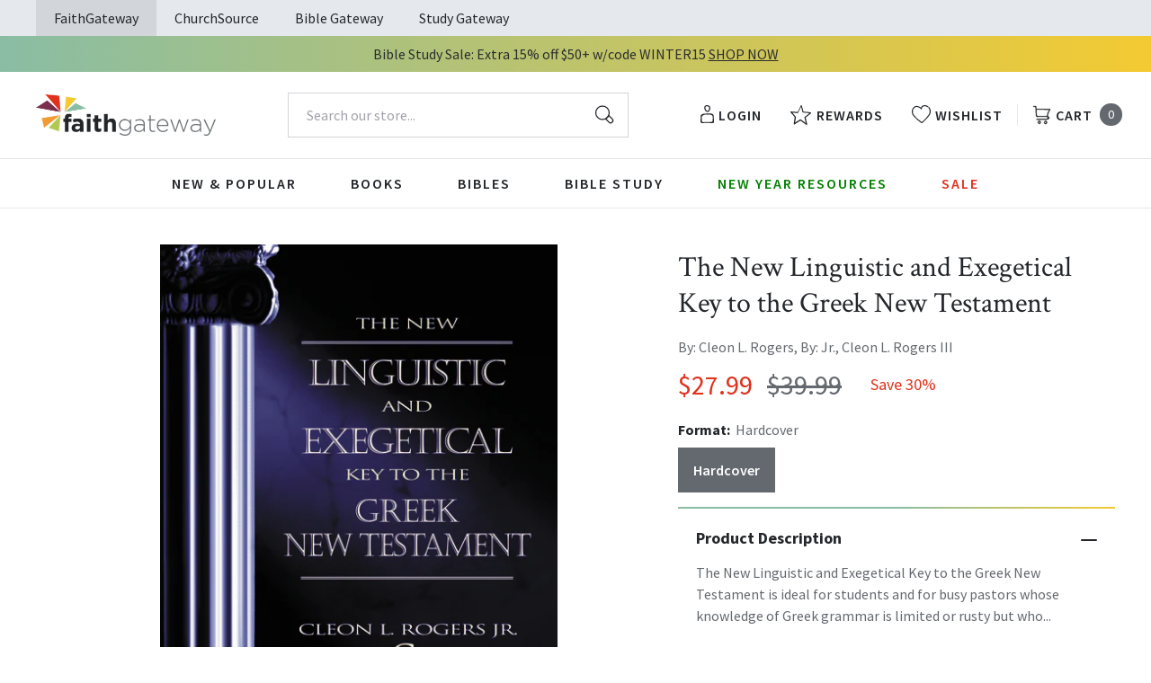

--- FILE ---
content_type: text/html; charset=utf-8
request_url: https://faithgateway.com/products/the-new-linguistic-and-exegetical-key-to-the-greek-new-testament?view=json
body_size: 2643
content:


{
  "available": true,
  "collections": [{"id":82461786223,"handle":"all-products","title":"All Products","updated_at":"2026-01-20T16:00:04-06:00","body_html":"","published_at":"2018-10-02T13:24:23-05:00","sort_order":"best-selling","template_suffix":null,"disjunctive":false,"rules":[{"column":"variant_price","relation":"greater_than","condition":"0.00"}],"published_scope":"web"},{"id":82463981679,"handle":"bible-study","title":"Bible Study Resources","updated_at":"2026-01-20T16:00:04-06:00","body_html":"","published_at":"2018-10-02T13:29:41-05:00","sort_order":"best-selling","template_suffix":"","disjunctive":true,"rules":[{"column":"tag","relation":"equals","condition":"FG-Bible Study"},{"column":"tag","relation":"equals","condition":"FG-By Topic"},{"column":"tag","relation":"equals","condition":"FG-Pre-Marital \u0026 Marriage"},{"column":"tag","relation":"equals","condition":"FG-Counseling \u0026 Recovery"},{"column":"tag","relation":"equals","condition":"FG-Family"},{"column":"tag","relation":"equals","condition":"FG-Seasonal"},{"column":"tag","relation":"equals","condition":"FG-Youth \u0026 Teen"},{"column":"tag","relation":"equals","condition":"FG-Men's Studies"},{"column":"tag","relation":"equals","condition":"FG-Women's Studies"},{"column":"tag","relation":"equals","condition":"FG-Spiritual Growth"},{"column":"tag","relation":"equals","condition":"FG-Prayer"},{"column":"tag","relation":"equals","condition":"FG-By Type"},{"column":"tag","relation":"equals","condition":"FG-Video Bible Studies"},{"column":"tag","relation":"equals","condition":"FG-Church Campaigns"},{"column":"tag","relation":"equals","condition":"FG-Commentaries"}],"published_scope":"web"},{"id":271063122056,"handle":"reference-resources","title":"Reference Resources","updated_at":"2026-01-20T06:01:55-06:00","body_html":"","published_at":"2022-06-02T09:34:14-05:00","sort_order":"best-selling","template_suffix":"","disjunctive":false,"rules":[{"column":"tag","relation":"equals","condition":"Pub Group: Zondervan Academic"}],"published_scope":"global"},{"id":267935481992,"handle":"zondervan-academic-reflective","title":"Zondervan Academic \u0026 Reflective","updated_at":"2026-01-20T06:01:56-06:00","body_html":"","published_at":"2022-03-09T09:00:16-06:00","sort_order":"best-selling","template_suffix":"","disjunctive":true,"rules":[{"column":"tag","relation":"equals","condition":"Pub Group: Zondervan Academic"},{"column":"tag","relation":"equals","condition":"Pub Group: Zondervan Reflective"},{"column":"tag","relation":"equals","condition":"Pub Group: Leadership Network"}],"published_scope":"global"}],
  "compare_at_price_max": 3999,
  "compare_at_price_min": 3999,
  "compare_at_price_varies": false,
  "description": "The New Linguistic and Exegetical Key to the Greek New Testament is ideal for students and for busy pastors whose knowledge of Greek grammar is limited or rusty but who want to read the Greek New Testament. It not only simplifies reading the text of the Greek New Testament but also gives the reader a wealth of tools that a lexicon and grammar alone cannot provide. For those with a basic knowledge of first-year Greek grammar and vocabulary, this completely revised and greatly expanded edition of the highly successful Linguistic Key to the Greek New Testament (1982) makes reading the Greek New Testament faster, easier, and more effective. Going through the New Testament verse by verse, The New Linguistic and Exegetical Key to the Greek New Testament provides help in three areas: Lexical - It identifies unusual and uncommon word forms that in the past had to be looked up in a lexicon, as well as their meaning, based on BAGD and other standard lexicons. Grammatical - It provides grammatical insights from the leading Greek grammars, including Wallace's Greek Grammar Beyond the Basics. Exegetical - As the title of this revised and expanded edition indicates, The New Linguistic and Exegetical Key to the Greek New Testament also provides the reader with a wealth of exegetical insights and nuances, as well as references to a wide range of commentaries, monographs, journal articles, historical works, the Dead Sea Scrolls, and so forth.",
  "featured_image": "\/\/faithgateway.com\/cdn\/shop\/products\/9780310201755_413a596e-8b8b-4bc0-bcf9-b991a3124aac.jpg?v=1762444976",
  "featured_media": {"alt":"9780310201755","id":21654931472520,"position":1,"preview_image":{"aspect_ratio":0.75,"height":600,"width":450,"src":"\/\/faithgateway.com\/cdn\/shop\/products\/9780310201755_413a596e-8b8b-4bc0-bcf9-b991a3124aac.jpg?v=1762444976"},"aspect_ratio":0.75,"height":600,"media_type":"image","src":"\/\/faithgateway.com\/cdn\/shop\/products\/9780310201755_413a596e-8b8b-4bc0-bcf9-b991a3124aac.jpg?v=1762444976","width":450},
  "first_available_variant": {"id":13765236916335,"title":"Hardcover","option1":"Hardcover","option2":null,"option3":null,"sku":"9780310201755","requires_shipping":true,"taxable":true,"featured_image":{"id":29403760132232,"product_id":1549334970479,"position":1,"created_at":"2022-02-10T11:18:19-06:00","updated_at":"2025-11-06T10:02:56-06:00","alt":"9780310201755","width":450,"height":600,"src":"\/\/faithgateway.com\/cdn\/shop\/products\/9780310201755_413a596e-8b8b-4bc0-bcf9-b991a3124aac.jpg?v=1762444976","variant_ids":[13765236916335]},"available":true,"name":"The New Linguistic and Exegetical Key to the Greek New Testament - Hardcover","public_title":"Hardcover","options":["Hardcover"],"price":2799,"weight":1284,"compare_at_price":3999,"inventory_management":"shopify","barcode":"9780310201755","featured_media":{"alt":"9780310201755","id":21654931472520,"position":1,"preview_image":{"aspect_ratio":0.75,"height":600,"width":450,"src":"\/\/faithgateway.com\/cdn\/shop\/products\/9780310201755_413a596e-8b8b-4bc0-bcf9-b991a3124aac.jpg?v=1762444976"}},"requires_selling_plan":false,"selling_plan_allocations":[],"quantity_rule":{"min":1,"max":null,"increment":1}},
  "handle": "the-new-linguistic-and-exegetical-key-to-the-greek-new-testament",
  "has_only_default_variant": false,
  "id": 1549334970479,
  "images": ["\/\/faithgateway.com\/cdn\/shop\/products\/9780310201755_413a596e-8b8b-4bc0-bcf9-b991a3124aac.jpg?v=1762444976"],
  "options": ["Format"],
  "options_with_values": [{"name":"Format","position":1,"values":["Hardcover"]}],
  "price": 2799,
  "price_max": 2799,
  "price_min": 2799,
  "price_varies": false,
  "selected_variant": null,
  "selected_or_first_available_variant": {"id":13765236916335,"title":"Hardcover","option1":"Hardcover","option2":null,"option3":null,"sku":"9780310201755","requires_shipping":true,"taxable":true,"featured_image":{"id":29403760132232,"product_id":1549334970479,"position":1,"created_at":"2022-02-10T11:18:19-06:00","updated_at":"2025-11-06T10:02:56-06:00","alt":"9780310201755","width":450,"height":600,"src":"\/\/faithgateway.com\/cdn\/shop\/products\/9780310201755_413a596e-8b8b-4bc0-bcf9-b991a3124aac.jpg?v=1762444976","variant_ids":[13765236916335]},"available":true,"name":"The New Linguistic and Exegetical Key to the Greek New Testament - Hardcover","public_title":"Hardcover","options":["Hardcover"],"price":2799,"weight":1284,"compare_at_price":3999,"inventory_management":"shopify","barcode":"9780310201755","featured_media":{"alt":"9780310201755","id":21654931472520,"position":1,"preview_image":{"aspect_ratio":0.75,"height":600,"width":450,"src":"\/\/faithgateway.com\/cdn\/shop\/products\/9780310201755_413a596e-8b8b-4bc0-bcf9-b991a3124aac.jpg?v=1762444976"}},"requires_selling_plan":false,"selling_plan_allocations":[],"quantity_rule":{"min":1,"max":null,"increment":1}},
  "tags": ["Age Range: Adult","Author: Cleon L. Rogers","Author: Cleon L. Rogers III","English","FG-Bible Study","Hardcover","Jr.","Pub Group: Zondervan Academic","REL006400","REL006410","REL006820","Standard Discount Tag","Zondervan Academic"],
  "title": "The New Linguistic and Exegetical Key to the Greek New Testament",
  "type": "Hardcover",
  "url": "\/products\/the-new-linguistic-and-exegetical-key-to-the-greek-new-testament",
  "isbn10": null,
  "variants": [{
        "available": true,
        "compare_at_price": 3999,
        "id": 13765236916335,
        "image": "\/\/faithgateway.com\/cdn\/shop\/products\/9780310201755_413a596e-8b8b-4bc0-bcf9-b991a3124aac.jpg?v=1762444976",
        "inventory_quantity": 222,
        "option1": "Hardcover",
        "option2": null,
        "option3": null,
        "options": ["Hardcover"],
        "price": 2799,
        "requires_shipping": true,
        "selected": false,
        "title": "Hardcover",
        "url": "\/products\/the-new-linguistic-and-exegetical-key-to-the-greek-new-testament?variant=13765236916335",
        "sku": "9780310201755",
        "barcode": "9780310201755","weight": "2.83 lb","metafields": {
          "digital": false,
          "publish_date": "10\/14\/1998",
          "promo": false,
          "contributor": "Cleon L. Rogers, Jr. , Cleon L. Rogers III","narrators": false,
          "contributor_bio_short": "Cleon L. Rogers Jr.,  was director of the Freie Theologische Akademie in Giessen, Germany.  He was the author of The Topical Josephus and contributor to the New International Dictionary of Old Testament Theology and Exegesis.\u0026lt;br\u0026gt;\u0026lt;br\u0026gt;\u0026lt;p\u0026gt;Cleon L. Rogers III is lecturer in biblical and exegetical studies at the New Life Seminary in Altenkirchen, Germany, and at the Bible Seminary in Bonn, Germany.\u0026lt;\/p\u0026gt;",
          "publishdate": "10\/14\/1998",
          "publisher": "Zondervan Academic",
          "series": false,
          "features_and_benefits": false,
          "format": "Hardcover",
          "language": "English", 
          "variant_description": "The New Linguistic and Exegetical Key to the Greek New Testament is ideal for students and for busy pastors whose knowledge of Greek grammar is limited or rusty but who want to read the Greek New Testament. It not only simplifies reading the text of the Greek New Testament but also gives the reader a wealth of tools that a lexicon and grammar alone cannot provide. For those with a basic knowledge of first-year Greek grammar and vocabulary, this completely revised and greatly expanded edition of the highly successful Linguistic Key to the Greek New Testament (1982) makes reading the Greek New Testament faster, easier, and more effective. Going through the New Testament verse by verse, The New Linguistic and Exegetical Key to the Greek New Testament provides help in three areas: Lexical - It identifies unusual and uncommon word forms that in the past had to be looked up in a lexicon, as well as their meaning, based on BAGD and other standard lexicons. Grammatical - It provides grammatical insights from the leading Greek grammars, including Wallace's Greek Grammar Beyond the Basics. Exegetical - As the title of this revised and expanded edition indicates, The New Linguistic and Exegetical Key to the Greek New Testament also provides the reader with a wealth of exegetical insights and nuances, as well as references to a wide range of commentaries, monographs, journal articles, historical works, the Dead Sea Scrolls, and so forth.",
          "variant_description_short": false,
          "isbn13": null,
          "ebook_isbn": null,"case_weight": "33.97 lb","physical_length": 9.55,
          "physical_width": 7.75,
          "physical_thickness": 1.57,"case_qty": "12",
          "lengthunit": "Pages",
          "length": "704",
          "pointsize": "Not Applicable",
          "bulk_pricing_message": "",
          "case_variant_link": null
        }
      }
      
]
}

--- FILE ---
content_type: text/javascript
request_url: https://faithgateway.com/cdn/shop/t/257/assets/recipient-form.js?v=82489198143410935441762281852
body_size: 582
content:
customElements.get("recipient-form")||customElements.define("recipient-form",class extends HTMLElement{constructor(){super(),this.recipientFieldsLiveRegion=this.querySelector(`#Recipient-fields-live-region-${this.dataset.sectionId}`),this.checkboxInput=this.querySelector(`#Recipient-checkbox-${this.dataset.sectionId}`),this.checkboxInput.disabled=!1,this.hiddenControlField=this.querySelector(`#Recipient-control-${this.dataset.sectionId}`),this.hiddenControlField.disabled=!0,this.emailInput=this.querySelector(`#Recipient-email-${this.dataset.sectionId}`),this.nameInput=this.querySelector(`#Recipient-name-${this.dataset.sectionId}`),this.messageInput=this.querySelector(`#Recipient-message-${this.dataset.sectionId}`),this.sendonInput=this.querySelector(`#Recipient-send-on-${this.dataset.sectionId}`),this.offsetProperty=this.querySelector(`#Recipient-timezone-offset-${this.dataset.sectionId}`),this.offsetProperty&&(this.offsetProperty.value=new Date().getTimezoneOffset().toString()),this.errorMessageWrapper=this.querySelector(".product-form__recipient-error-message-wrapper"),this.errorMessageList=this.errorMessageWrapper?.querySelector("ul"),this.errorMessage=this.errorMessageWrapper?.querySelector(".error-message"),this.defaultErrorHeader=this.errorMessage?.innerText,this.currentProductVariantId=this.dataset.productVariantId,this.addEventListener("change",this.onChange.bind(this)),this.onChange()}cartUpdateUnsubscriber=void 0;variantChangeUnsubscriber=void 0;cartErrorUnsubscriber=void 0;connectedCallback(){this.cartUpdateUnsubscriber=subscribe(PUB_SUB_EVENTS.cartUpdate,event=>{event.source==="product-form"&&event.productVariantId.toString()===this.currentProductVariantId&&this.resetRecipientForm()}),this.variantChangeUnsubscriber=subscribe(PUB_SUB_EVENTS.variantChange,event=>{event.data.sectionId===this.dataset.sectionId&&(this.currentProductVariantId=event.data.variant.id.toString())}),this.cartUpdateUnsubscriber=subscribe(PUB_SUB_EVENTS.cartError,event=>{event.source==="product-form"&&event.productVariantId.toString()===this.currentProductVariantId&&this.displayErrorMessage(event.message,event.errors)})}disconnectedCallback(){this.cartUpdateUnsubscriber&&this.cartUpdateUnsubscriber(),this.variantChangeUnsubscriber&&this.variantChangeUnsubscriber(),this.cartErrorUnsubscriber&&this.cartErrorUnsubscriber()}onChange(){this.checkboxInput.checked?(this.enableInputFields(),this.recipientFieldsLiveRegion.innerText=window.accessibilityStrings.recipientFormExpanded):(this.clearInputFields(),this.disableInputFields(),this.clearErrorMessage(),this.recipientFieldsLiveRegion.innerText=window.accessibilityStrings.recipientFormCollapsed)}inputFields(){return[this.emailInput,this.nameInput,this.messageInput,this.sendonInput]}disableableFields(){return[...this.inputFields(),this.offsetProperty]}clearInputFields(){this.inputFields().forEach(field=>field.value="")}enableInputFields(){this.disableableFields().forEach(field=>field.disabled=!1)}disableInputFields(){this.disableableFields().forEach(field=>field.disabled=!0)}displayErrorMessage(title,body){if(this.clearErrorMessage(),this.errorMessageWrapper.hidden=!1,console.log("body",body,typeof body),typeof body=="object")return this.errorMessage.innerText=this.defaultErrorHeader,Object.entries(body).forEach(([key,value])=>{const errorMessageId=`RecipientForm-${key}-error-${this.dataset.sectionId}`,fieldSelector=`#Recipient-${key}-${this.dataset.sectionId}`,message=`${value.join(", ")}`,errorMessageElement=this.querySelector(`#${errorMessageId}`),errorTextElement=errorMessageElement?.querySelector(".error-message");if(!errorTextElement)return;this.errorMessageList&&this.errorMessageList.appendChild(this.createErrorListItem(fieldSelector,message)),errorTextElement.innerText=`${message}.`,errorMessageElement.classList.remove("hidden");const inputElement=this[`${key}Input`];inputElement&&(inputElement.setAttribute("aria-invalid",!0),inputElement.setAttribute("aria-describedby",errorMessageId))});this.errorMessage.innerText=body}createErrorListItem(target,message){const li=document.createElement("li"),a=document.createElement("span");return a.innerText=message,li.appendChild(a),li.className="error-message",li}clearErrorMessage(){this.errorMessageWrapper.hidden=!0,this.errorMessageList&&(this.errorMessageList.innerHTML=""),this.querySelectorAll(".recipient-fields .form__message").forEach(field=>{field.classList.add("hidden");const textField=field.querySelector(".error-message");textField&&(textField.innerText="")}),[this.emailInput,this.messageInput,this.nameInput,this.sendonInput].forEach(inputElement=>{inputElement.setAttribute("aria-invalid",!1),inputElement.removeAttribute("aria-describedby")})}resetRecipientForm(){this.checkboxInput.checked&&(this.checkboxInput.checked=!1,this.clearInputFields(),this.clearErrorMessage())}});
//# sourceMappingURL=/cdn/shop/t/257/assets/recipient-form.js.map?v=82489198143410935441762281852
